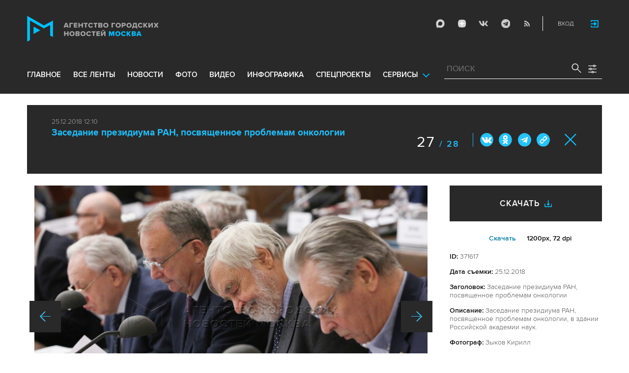

--- FILE ---
content_type: text/html; charset=utf-8
request_url: https://www.mskagency.ru/photobank/371617
body_size: 14244
content:
<!DOCTYPE html>
<html xmlns="http://www.w3.org/1999/xhtml" xml:lang="ru" lang="ru">
<head>
  <title>Агентство городских новостей «Москва» - Фотобанк</title>
  <link href="/favicon.ico" rel="icon" type="image/x-icon"/>
  <meta http-equiv="Content-Language" content="ru"/>

  <meta name="title" content="Агентство городских новостей «Москва» - Фотобанк">

    <link rel="canonical" href="https://www.mskagency.ru/photobank/371617"/>



  <meta charset="utf-8">
  <meta http-equiv="X-UA-Compatible" content="IE=edge">
  <meta name="author" content="">


  <meta name="viewport" content="width=device-width, initial-scale=1.0, user-scalable=0">
  <meta http-equiv="Content-Type" content="text/html; charset=utf-8" />
  <meta name="format-detection" content="telephone=no" />

    <link rel="preload" href="/fonts/ProximaNova-Regular.woff2" as="font" type="font/woff" crossorigin="anonymous">
    <link rel="preload" href="/fonts/ProximaNova-Semibold.woff2" as="font" type="font/woff" crossorigin="anonymous">
    <link rel="preload" href="/fonts/ProximaNova-Bold.woff2" as="font" type="font/woff" crossorigin="anonymous">
    
    <link as="style" href="/css/fonts.css?v=1768565355" rel="preload" />
    <link rel="stylesheet" href="/css/fonts.css?v=1768565355" />
    <link as="style" href="/css/style_19.css?v=1768565355" rel="preload" />
    <link rel="stylesheet" href="/css/style_19.css?v=1768565355" />

    <link rel="stylesheet" href="/css/adaptive_1280.css?v=1768565355" />


  <link rel="stylesheet" type="text/css" href="/js_19/slick/slick.css"/>
  <link rel="stylesheet" type="text/css" href="/js_19/jquery.modal/jquery.modal.css"/>

  <script src="/js_19/jquery-3.4.1.min.js?v=1768565355" type="text/javascript"></script>
  <script src="/js_19/jquery.maskedinput.min.js?v=1768565355"></script>
  <script src="/js_19/slick/slick.min.js?v=1768565355" type="text/javascript"></script>
  <script src="/js_19/infinite-scroll.pkgd.min.js?v=1768565355" type="text/javascript"></script>
  <script src="/js_19/jquery.modal/jquery.modal.js?v=1768565355" type="text/javascript"></script>
  <script src="/js_19/scripts.js?v=1768565355" type="text/javascript"></script>


  <link rel="stylesheet" href="/css/jcarousel-tango-skin.css" type="text/css" media="all" />

  <script src="/js/jquery.cookie.js?v=1768565355" type="text/javascript"></script>
  <script src="/js/jquery.ac.js?v=1768565355" type="text/javascript"></script>
  <script type="text/javascript" src="/js/jquery.form-v20140218.min.js?v=1768565355"></script>

  <!--<script src="/js/handlebars.runtime.js?v=1768565355" type="text/javascript"></script>-->
  <script src="/js/handlebars.js?v=1768565355" type="text/javascript"></script>


    <script src="/js/mustache.js?v=1768565355" type="text/javascript"></script>

  <!--<script type="text/javascript" src="/fancybox/jquery.fancybox-1.3.4.js"></script>
  <link rel="stylesheet" href="/fancybox/jquery.fancybox-1.3.4.css" type="text/css" media="screen" />//-->

  <link rel="stylesheet" href="/fancybox2/jquery.fancybox.css" type="text/css" media="screen" />
  <script type="text/javascript" src="/fancybox2/jquery.fancybox.pack.js?v=1768565355"></script>
  <link rel="stylesheet" href="/fancybox2/jquery.fancybox_popup.css" type="text/css" media="screen" />



  <script src="/js/main.js?v=1768565355" type="text/javascript"></script>


    <script src="/js/mediaDownloadIntroduceCl.js?v=1768565355"></script>
  <script type="text/javascript" src="/js/lib/period_picker/jquery.periodpicker.full.min.js?v=1768565355"></script>
  <link rel="stylesheet" href="/js/lib/period_picker//jquery.periodpicker.css" type="text/css" media="all" />

  <script type="text/javascript" src="/js/select2/js/select2.js?v=1768565355"></script>
  <script type="text/javascript" src="/js/select2/js/i18n/ru.js?v=1768565355"></script>
  <link rel="stylesheet" href="/js/select2/css/select2.css" type="text/css" media="all" />


  <script type="text/javascript" src="/js/jquery.query-object.js?v=1768565355"></script>


  <script src="/js/windows.js?v=1768565355"></script>


  <!--<script type="text/javascript" src="/js/auth/jquery.maskedinput-1.2.2.min.js"></script>-->
  <script type="text/javascript" src="/js/auth/jquery.s-bvalidator-yc.js?v=1768565355"></script>
  <script type="text/javascript" src="/js/auth/s-validate.options.js?v=1768565355"></script>
  <script type="text/javascript" src="/js/auth/modifier.js?v=1768565355"></script>






</head>

<body class="stretch">
  <header class="stretch">
  <div class="inside">
    <a class="mobile-menu-button">Меню</a>
    <a class="mobile-search-button">Поиск</a>
    <a class="mobile-social-button">Мы в соцсетях</a>
    <a href="/" class="logo" title="Агентство городских новостей «Москва»">Агентство городских новостей «Москва»</a>

    <div id="AuthBar" class="auth">
  <div id="login-popup-container"></div>
  <div id="infobar-container"></div>
</div>
<script>
    $.get( "/user/infobar_xhr", function(data) {
        $('#infobar-container').html(data)
    });
</script>


    <div class="social">
      <a href="https://max.ru/moscownewsagency" class="max" target="_blank">Max</a>
<a href="https://dzen.ru/mskagency" class="dzen" target="_blank">ДЗЭН</a>
<a href="https://vk.com/mskagency" class="vk" target="_blank">Vkontakte</a>
<a href="https://t.me/moscownewsagency" class="tg" target="_blank">Telegram</a>
<a href="/rss2" class="rss">RSS</a>

    </div>

    <div class="search-open">
      <a class="search-open__button"></a>
    </div>
    <div class="clear"></div>

    <div class="menu-container">
      <div class="menu">
  <ul class="topmenu">

    <li class="menu-1-item"><a href="/" rel='home'>Главное</a> </li>
    <li class="menu-1-item"><a href="/lenta" rel='all' data-ftype="all">все ленты</a> </li>
    <li class="menu-1-item"><a href="/lenta?type=text" rel='text' data-ftype="text">новости</a></li>
    <li class="menu-1-item"><a href="/lenta?type=photo" rel='photo' data-ftype="photo">фото</a></li>
    <li class="menu-1-item"><a href="/lenta?type=video" rel='video' data-ftype="video">видео</a></li>
    <li class="menu-1-item"><a href="/lenta?type=infographics" rel='infographics' data-ftype="infographics">инфографика</a></li>
    <li class="menu-1-item "><a href="/longreads" rel='longreads'>Спецпроекты</a></li>
    <li class="relative">
      <a href="#" class="service_link">Сервисы</a>
      <div class="service_menu_overlay"></div>
      <div class="service_menu">
        <ul>
          <li class="menu-1-item"><a href="/broadcasts/" rel='broadcast'>Трансляции</a></li>
          <li><a href="https://presscenter.mskagency.ru/" target="_blank">Пресс-центр</a></li>
          <li class="menu-1-item"><a href="/show-map" rel='map'>Карта событий</a></li>
          <li class="menu-1-item"><a href="/calendar" rel='calendar'>Календарь</a></li>
          <li class="menu-1-item"><a href="/about/" rel='about'>О нас </a></li>
          <li class="menu-1-item"><a href="/contacts/" rel='contacts'>Контакты</a></li>
        </ul>
      </div>
    </li>
  </ul>
</div>

    </div>

    <div class="search_wrapper">
      
<div class="search">
  <span>ПОИСК</span>
  <input type="text" name="criteria" class="text" value="" placeholder="ПОИСК" autocomplete="off">
  <input type="submit" name="" class="submit search-submit">

  <div class="settings">
    <a></a>
  </div>
  <a class="close"></a>
  <div class="strict-search-container">
    <div class="strict-search">
      <label>
        <input type="checkbox" name=""> Строгий поиск</label>
      </label>
    </div>
  </div>
</div>

<div class="clear"></div>
<div class="mini-suggest__overlay mini-suggest__overlay_visible_"></div>

<div class="advanced-search-popup adasdasd12423">
  <div class="advanced-search-popup__wrapper2">
    <div class="advanced-search-popup__wrapper">
      <div class="advanced-search-popup__form">

        <div class="form-item-line">
          <label>Дата</label>
          <div class="input-container">
            <input class='periodpicker' type="text" name="" id="from" value="">
            <input type="text" name="" id="to" value="">
          </div>
        </div>
        <!--
                            <div class="form-item-line">
                                <label>Ориентация</label>
                                <div class="input-container">
                                    <select id="orientationSelect" name="dummy">
                                        <option value="vertical">Вертикально</option>
                                        <option value="horizontal">Горизонтально</option>
                                    </select>
                                </div>
                            </div>
        -->
        <div class="form-item-line">
          <label>Фотографы</label>
          <div class="input-container">
            <select id="photographerSelect" multiple="multiple" name="photographer_id" style="width: 110px">
                <option value="277">Авилов Александр</option>
                <option value="395">Белицкий Дмитрий</option>
                <option value="153">Ведяшкин Сергей</option>
                <option value="309">Воронин Денис</option>
                <option value="347">Гришкин Денис</option>
                <option value="140">Зыков Кирилл</option>
                <option value="302">Иванко Игорь</option>
                <option value="287">Кардашов Антон</option>
                <option value="227">Киселев Сергей</option>
                <option value="389">Кузьмичёнок Василий</option>
                <option value="274">Кульгускин Роман</option>
                <option value="405">Лукина Мария</option>
                <option value="225">Любимов Андрей</option>
                <option value="141">Никеричев Андрей</option>
                <option value="357">Новиков Владимир</option>
                <option value="374">Новосильцев Артур</option>
                <option value="322">Сандурская Софья</option>
                <option value="370">Тихонова Пелагия</option>
                <option value="385">Чингаев Ярослав</option>
                <option value="286">Мобильный репортер</option>
                <option value="295">Москва 24</option>
            </select>
          </div>
        </div>

        <div class="form-item-line">
          <label>Теги</label>
          <div class="input-container search-form-input-container">
            <select id="tagsSelect" multiple="multiple" name="tag" style="width: 110px">
            </select>
          </div>
        </div>

        <div class="form-item-line">
          <label>Рубрики:</label>
          <div class="input-container">
            <select id="rubricsSelect" multiple="multiple" name="rubric" style="width: 110px">
                <option value="11">Происшествия</option>
                <option value="3">Политика</option>
                <option value="10">Культура</option>
                <option value="5">Экономика</option>
                <option value="12">Строительство</option>
                <option value="7">Общество</option>
                <option value="13">Транспорт</option>
                <option value="14">Технологии</option>
                <option value="9">Спорт</option>
            </select>
          </div>
        </div>

        <div class="form-item-line">
          <label>Сортировка</label>
          <div class="input-container">
            <select id="orderSelect" name="order" style="width: 110px">
              <option  selected="selected" value="">Хронология</option>
              <option  value="relevance">Релевантность</option>
            </select>
          </div>
        </div>

        <div class="form-item-line">
          <label>Тип</label>
          <div class="input-container">
            <select id="typesSelect" name="type" style="width: 110px">
              <option  selected="selected" value="">Все</option>
              <option  value="photo">Фото</option>
              <option  value="video">Видео</option>
              <option  value="text">Новости</option>
              <option  value="infographics">Инфографика</option>
              <option  value="photo_files">Фотографии</option>
            </select>
          </div>
        </div>


        <div class="form-item-line">
          <label style="line-height: 20px;">Строгий поиск</label>
          <div class="input-container">
            <div class="SelectCustom">
              <input type="checkbox" class="styled" id="strictSearch" name="strict" value="1" >
            </div>
          </div>
        </div>
        <div class="form-item-line form-item-line-single_line">
          <label>или номер файла</label>
          <div class="input-container">
            <input class='bank_id__field' type="text" name="bank_id" id="bank_id" value="">
          </div>
        </div>
        <style>
            .advanced-search-popup .form-item-line.form-item-line-single_line {
                display: block;
                flex-basis: 100%;
                margin-top: 10px;
                padding-top: 16px;
                border-top: 1px solid #0083ad;
            }

            .advanced-search-popup .form-item-line.form-item-line-single_line label {
                width: 290px;
            }

            .advanced-search-popup .form-item-line .input-container .bank_id__field {
                box-sizing: border-box;
                /*background: transparent;*/
                border: none;
                outline: 0;
                color: #06618e;
                font-size: 18px;
                font-weight: normal;
                padding: 0 13px;
                height: 37px;
                margin: 0;
                width: 100% !important;
            }
        </style>
      </div>
      <div class="advanced-search-popup__buttons">
        <input id="reset_filter" type="reset" name="" value="Сбросить" class="button-reset">
        <input type="button" value="Применить" class="search-submit"/>
      </div>
    </div>
    <p class="close-form">Закрыть</p>
  </div>
</div>

<script>
    $(document).on('click', '.search-submit', function(e) {
        let params = {};
        let query  = []
        var url = location.origin + '?'
        if (!$('[name=bank_id]').val()) {
            url = '/search/?';
            if ($('#rubricsSelect').val().length) {
                query.push('rubric=' + encodeURIComponent($('#rubricsSelect').val().join(',')))
            }
            if ($('[name=type]').val()) {
                query.push('type=' + encodeURIComponent($('[name=type]').val()))
            }
            if ($('[name=order]').val()) {
                query.push('order=' + encodeURIComponent($('[name=order]').val()))
            }
            if ($('[name=tag]').val().length) {
                query.push('tag=' + encodeURIComponent($('[name=tag]').val().join(',')))
            }
            if ($('[name=criteria]').val()) {
                query.push('criteria=' + encodeURIComponent($('[name=criteria]').val()))
            }
            if ($('#photographerSelect').val().length) {
                query.push('photographer_id=' + encodeURIComponent($('#photographerSelect').val().join(',')))
            }
            if ($('#strictSearch').prop('checked')) {
                query.push('strict=1')
            }
            if ($('#eridSearch').prop('checked')) {
                query.push('with_erid=1')
            }
            let period = $('.periodpicker').periodpicker('valueStringStrong')
            if (period) {
                let from_to = period.split('-')
                query.push('from=' + from_to[0])
                query.push('to=' + from_to[1])
            }
            submitSearchMain(url + query.join('&'))
        } else {
            query.push('bank_id=' + encodeURIComponent($('[name=bank_id]').val()));
            submitSearchMain('/photobank/list' + '?' + query.join('&'))
        }
    })
    $(document).ready(function(){
        $('#orientationSelect').select2({
            minimumResultsForSearch: Infinity,
        });
        $('#photographerSelect').select2({
        });
        $('#tagsSelect').select2({
            ajax: {
                // url: '/tags/list',
                url: '/cms/suggest?model=Tag',
                dataType:'json',
                data: function (params) {
                    var query = {
                        term: params.term,
                    }
                    return query;
                },
                processResults: function (data) {
                    console.log (data)
                    var results = [];
                    $.each(data, function (index, datum) {
                        console.log (datum)
                        results.push({
                            id: datum.id,
                            text: datum.value
                        });
                    });

                    return {
                        results: results
                    };
                },
            }
        });
        $('#rubricsSelect').select2();
        $('#orderSelect').select2({
            minimumResultsForSearch: Infinity,
        });
        $('#typesSelect').select2({
            minimumResultsForSearch: Infinity,
        });
        $('.periodpicker').periodpicker({
            lang: 'ru',
            formatDate: 'DD.MM.YYYY',
            end: '#to',
        });
    })
</script>
    </div>
  </div>
</header>



<script>

    $( document ).ready(function() {


        $( "input[name='criteria']" ).focus( function () {
            $( '.mini-suggest__overlay' ).addClass( 'mini-suggest__overlay_visible' );
            $( '.search_wrapper' ).addClass( 'search_wrapper_overlay' );
            $( '.strict-search-container' ).addClass('active');
            if ($('.advanced-search-popup').hasClass('active')) {
                $( '.strict-search-container' ).removeClass('active');
                $( '.mini-suggest__overlay' ).removeClass( 'mini-suggest__overlay_visible' );
            }
        } );

        $('.search_wrapper .settings a').click( function () {
            $( '.mini-suggest__overlay' ).removeClass( 'mini-suggest__overlay_visible' );
            $( '.search_wrapper' ).removeClass( 'search_wrapper_overlay' );
            if ($('.advanced-search-popup').hasClass('active')) {
                $('.advanced-search-popup').removeClass('active');
                $( '.strict-search-container' ).addClass('active');
            }  else {
                $('.advanced-search-popup').addClass('active');
                $( ".advanced-search-popup" ).focus();
            }
            if ($( '.strict-search-container' ).hasClass('active')) {
                $( '.strict-search-container' ).removeClass('active');
            }  else {
                $( '.strict-search-container' ).removeClass('active');
            }
        } );

        $('.advanced-search-popup .close-form').click(function() {
            $( '.advanced-search-popup' ).removeClass('active');
        });

        $( ".mini-suggest__overlay" ).click( function () {
            $( '.mini-suggest__overlay' ).removeClass( 'mini-suggest__overlay_visible' );
            $( '.search_wrapper' ).removeClass( 'search_wrapper_overlay' );
            // $( '.strict-search-container' ).hide();
            $( '.strict-search-container' ).removeClass('active');
        } );


        $('.strict-search input').click( function () {
            if ($('.strict-search input').is(":checked")) {
                $('#strictSearch').prop('checked', true);
            }
            else {
                $('#strictSearch').prop('checked', false);
            }
        } );
        $('#strictSearch').click( function () {
            if ($('#strictSearch').is(":checked")) {
                $('.strict-search input').prop('checked', true);
            } else {
                $('.strict-search input').prop('checked', false);
            }
        } );

        if ($('#strictSearch').is(":checked")) {
            $('.strict-search input').prop('checked', true);
        } else {
            $('.strict-search input').prop('checked', false);
        }
        $('.erid-search input').click( function () {
            if ($('.erid-search input').is(":checked")) {
                $('#eridSearch').prop('checked', true);
            }
            else {
                $('#eridSearch').prop('checked', false);
            }
        } );
        $('#eridSearch').click( function () {
            if ($('#eridSearch').is(":checked")) {
                $('.erid-search input').prop('checked', true);
            } else {
                $('.erid-search input').prop('checked', false);
            }
        } );

        if ($('#eridSearch').is(":checked")) {
            $('.erid-search input').prop('checked', true);
        } else {
            $('.erid-search input').prop('checked', false);
        }
    });

</script>

<style>
    .mini-suggest__overlay {
        position: absolute;
        z-index: 1;
        top: 0;
        left: 0;
        visibility: hidden;
        width: 100vw;
        height: 100vh;
        opacity: 0;
        background: #fff;
        transition: opacity .2s ease-out;
    }
    .mini-suggest__overlay_visible {
        visibility: visible;
        opacity: 1;
    }
    .mini-suggest__overlay {
        position: fixed;
        height: 100vh;
        width: 100vw !important;
        cursor: pointer;
        /*background-color: rgba(31,31,32,.22);*/
        background-color: rgba(31,31,32,.8);
    }
    .mini-suggest__overlay_visible {
        opacity: .5;
    }
    .mini-suggest__overlay {
        z-index: 1000 !important;
    }

    .search_wrapper_overlay {
        background-color: rgba(70,70,70,.8);
    }
    .search_wrapper_overlay * {
        z-index: 1002;
    }
</style>




<style>
    .content .list li .time .s-date {display: none;}
    header.no-transition {transition: none !important;}
    header.no-transition .inside{transition: none !important;}
    header.no-transition .inside .logo {transition: none !important;}
    header.no-transition .inside .mobile-menu-button {transition: none !important;}
    header.no-transition .inside .menu {transition: none !important;}
    header.no-transition .inside .topmenu {transition: none !important;}
    header.no-transition .inside .topmenu li {transition: none !important;}
    header.no-transition .inside .search_wrapper {transition: none !important;}
</style>

<script>
    $( document ).ready(function() {
        $('header').addClass('no-transition');
        let params = $('.search-words .search-params').width();
        let padding_watch = function () {
            let searhchH1 = $('.search-words h1').width();
            let searhClose = $('.search-params-close').width();
            let searhHead = $('.search-words .head').width();
            if((searhHead -searhchH1 -searhClose - params) <= 40 ) {
                $( ".search-words .head" ).css( "display", 'block' );
                $( ".search-words .head" ).css( "paddingRight", 0 );
            } else {
                $( ".search-words .head" ).css( "display", 'flex' );
                //$( ".search-words .head" ).css( "paddingRight", '130px');

            }
            let searchPageHeadingHeight = $('.search-box.search-words').height();
            $('html > body.search-results-page').css({ paddingTop :  210 + 15 + searchPageHeadingHeight + 'px' });
        };
        $(window).on('load resize scroll', padding_watch);
        padding_watch();
        var lastScrollTop = 0;
        $(window).on('load resize scroll', function () {
            var posit = $(this).scrollTop();
            if(posit > lastScrollTop) {
                if (posit > 600) {
                    $('.logo').addClass('right');
                    $('.mobile-menu-button').addClass('active');
                    $('header').removeClass('with-menu');
                    $('.search-box').removeClass('with-menu');
                }
            } else {
                if (posit > 600) {
                    $('header').addClass('with-menu');
                    $('.search-box').addClass('with-menu');
                } else {
                    $('header').removeClass('with-menu');
                    $('.search-box').removeClass('with-menu');
                }
            }
            header123()
            function header123() {
                if ( $(document).scrollTop() <=600) {
                    $('.logo').removeClass('right');
                    $('header .mobile-menu-button').removeClass('active');
                }
                if ($(document).scrollTop() > 200) {
                    $('body').addClass('little');
                    $('header').addClass('little-menu');
                    $('header').removeClass('without-menu');
                    $('.search-box').addClass('little-menu');
                    $('.search-box').removeClass('without-menu');
                } else {
                    $('body').removeClass('littl-e');
                    $('header').removeClass('little-menu');
                    $('header').removeClass('without-menu');
                    $('.search-box').removeClass('little-menu');
                    $('.search-box').removeClass('without-menu');
                }
                if ($(document).scrollTop() > 600) {
                    $('header').addClass('without-menu');
                    $('.search-box').addClass('without-menu');
                }
            }
            lastScrollTop = posit;
            $('header').removeClass('no-transition');
        });
        $( ".mobile-menu-button" ).click(function() {
            $('header').toggleClass('with-menu');
            $('.search-box').toggleClass('with-menu');
        });
    });

</script>
<script type="text/javascript">
    // $(window).bind("load", function() {
    //     $( "body.stretch" ).css( "display", 'flex' );
    // });
</script>

<a name="c"></a>
<main class="stretch">
  <div class="content">
    <div class="photo-popup">
  <div class="material-popup__header">
    <p class="datetime">
        25.12.2018 12:10
    </p>
    <h2 class="title">
        <a href="/materials/2849385" style="color: #1fbffb;font-size: 19px;font-weight: bold;text-decoration:none;">Заседание президиума РАН, посвященное проблемам онкологии</a>
    </h2>
    <div class="mp__share">
      <div class="share2 js-share-button"></div>
      <div class="social social-inline-inner js-social"><a class="vk">Вконтакте</a><a class="ok">ОК</a><a class="tg">Telegram</a><a class="link" title="Скопировать ссылку https://www.mskagency.ru/photobank/371617" onclick="navigator.clipboard.writeText('https://www.mskagency.ru/photobank/371617');alert('Ссылка скопирована в буфер обмена.');return false;
      ">#</a></div>
    </div>
      <p class="number"><span>27</span>
        / 28</p>
    <!--<p class="share">Поделиться</p>-->
    <p class="close"><a href="/materials/2849385">Закрыть</a></p>
  </div>

  <div class="photo-popup__colswrapper">
    <div class="photo-popup__leftcolumn">
      <div class="slider">
<!--        <div class="photowrapper"><a href="https://www.mskagency.ru/b/c/402354.jpg" class="fancy-gallery" rel="gal" title="Заседание президиума РАН, посвященное проблемам онкологии, в здании Российской академии наук." el_id="402354" data-index="402349" data-href="https://www.mskagency.ru/b/c/a/402354.jpg" data-dtype="1" data-dplace="217" data-dmaterial="2849385" data-fid="371617" data-dfile="402354" data-photographer="Кирилл Зыков"><img src="https://www.mskagency.ru/b/c/402354.1200x1200p.jpg" /></a></div>-->
              <div class="photowrapper"><a href="https://www.mskagency.ru/b/c/402328.jpg" class="fancy-gallery" rel="gal" title="Заседание президиума РАН, посвященное проблемам онкологии, в здании Российской академии наук." el_id="402328" data-index="402349" data-href="https://www.mskagency.ru/b/c/a/402328.jpg" data-dtype="1" data-dplace="217" data-dmaterial="2849385" data-fid="371591" data-dfile="402328" data-photographer="Кирилл Зыков"><img src="https://www.mskagency.ru/b/c/402328.1200x1200p.jpg" /></a></div>
              <div class="photowrapper"><a href="https://www.mskagency.ru/b/c/402329.jpg" class="fancy-gallery" rel="gal" title="Заседание президиума РАН, посвященное проблемам онкологии, в здании Российской академии наук." el_id="402329" data-index="402349" data-href="https://www.mskagency.ru/b/c/a/402329.jpg" data-dtype="1" data-dplace="217" data-dmaterial="2849385" data-fid="371592" data-dfile="402329" data-photographer="Кирилл Зыков"><img src="https://www.mskagency.ru/b/c/402329.1200x1200p.jpg" /></a></div>
              <div class="photowrapper"><a href="https://www.mskagency.ru/b/c/402330.jpg" class="fancy-gallery" rel="gal" title="Заседание президиума РАН, посвященное проблемам онкологии, в здании Российской академии наук." el_id="402330" data-index="402349" data-href="https://www.mskagency.ru/b/c/a/402330.jpg" data-dtype="1" data-dplace="217" data-dmaterial="2849385" data-fid="371593" data-dfile="402330" data-photographer="Кирилл Зыков"><img src="https://www.mskagency.ru/b/c/402330.1200x1200p.jpg" /></a></div>
              <div class="photowrapper"><a href="https://www.mskagency.ru/b/c/402331.jpg" class="fancy-gallery" rel="gal" title="Заседание президиума РАН, посвященное проблемам онкологии, в здании Российской академии наук." el_id="402331" data-index="402349" data-href="https://www.mskagency.ru/b/c/a/402331.jpg" data-dtype="1" data-dplace="217" data-dmaterial="2849385" data-fid="371594" data-dfile="402331" data-photographer="Кирилл Зыков"><img src="https://www.mskagency.ru/b/c/402331.1200x1200p.jpg" /></a></div>
              <div class="photowrapper"><a href="https://www.mskagency.ru/b/c/402332.jpg" class="fancy-gallery" rel="gal" title="Заседание президиума РАН, посвященное проблемам онкологии, в здании Российской академии наук." el_id="402332" data-index="402349" data-href="https://www.mskagency.ru/b/c/a/402332.jpg" data-dtype="1" data-dplace="217" data-dmaterial="2849385" data-fid="371595" data-dfile="402332" data-photographer="Кирилл Зыков"><img src="https://www.mskagency.ru/b/c/402332.1200x1200p.jpg" /></a></div>
              <div class="photowrapper"><a href="https://www.mskagency.ru/b/c/402333.jpg" class="fancy-gallery" rel="gal" title="Заседание президиума РАН, посвященное проблемам онкологии, в здании Российской академии наук." el_id="402333" data-index="402349" data-href="https://www.mskagency.ru/b/c/a/402333.jpg" data-dtype="1" data-dplace="217" data-dmaterial="2849385" data-fid="371596" data-dfile="402333" data-photographer="Кирилл Зыков"><img src="https://www.mskagency.ru/b/c/402333.1200x1200p.jpg" /></a></div>
              <div class="photowrapper"><a href="https://www.mskagency.ru/b/c/402334.jpg" class="fancy-gallery" rel="gal" title="Заседание президиума РАН, посвященное проблемам онкологии, в здании Российской академии наук." el_id="402334" data-index="402349" data-href="https://www.mskagency.ru/b/c/a/402334.jpg" data-dtype="1" data-dplace="217" data-dmaterial="2849385" data-fid="371597" data-dfile="402334" data-photographer="Кирилл Зыков"><img src="https://www.mskagency.ru/b/c/402334.1200x1200p.jpg" /></a></div>
              <div class="photowrapper"><a href="https://www.mskagency.ru/b/c/402335.jpg" class="fancy-gallery" rel="gal" title="Заседание президиума РАН, посвященное проблемам онкологии, в здании Российской академии наук." el_id="402335" data-index="402349" data-href="https://www.mskagency.ru/b/c/a/402335.jpg" data-dtype="1" data-dplace="217" data-dmaterial="2849385" data-fid="371598" data-dfile="402335" data-photographer="Кирилл Зыков"><img src="https://www.mskagency.ru/b/c/402335.1200x1200p.jpg" /></a></div>
              <div class="photowrapper"><a href="https://www.mskagency.ru/b/c/402336.jpg" class="fancy-gallery" rel="gal" title="Заседание президиума РАН, посвященное проблемам онкологии, в здании Российской академии наук." el_id="402336" data-index="402349" data-href="https://www.mskagency.ru/b/c/a/402336.jpg" data-dtype="1" data-dplace="217" data-dmaterial="2849385" data-fid="371599" data-dfile="402336" data-photographer="Кирилл Зыков"><img src="https://www.mskagency.ru/b/c/402336.1200x1200p.jpg" /></a></div>
              <div class="photowrapper"><a href="https://www.mskagency.ru/b/c/402337.jpg" class="fancy-gallery" rel="gal" title="Заседание президиума РАН, посвященное проблемам онкологии, в здании Российской академии наук." el_id="402337" data-index="402349" data-href="https://www.mskagency.ru/b/c/a/402337.jpg" data-dtype="1" data-dplace="217" data-dmaterial="2849385" data-fid="371600" data-dfile="402337" data-photographer="Кирилл Зыков"><img src="https://www.mskagency.ru/b/c/402337.1200x1200p.jpg" /></a></div>
              <div class="photowrapper"><a href="https://www.mskagency.ru/b/c/402338.jpg" class="fancy-gallery" rel="gal" title="Заседание президиума РАН, посвященное проблемам онкологии, в здании Российской академии наук." el_id="402338" data-index="402349" data-href="https://www.mskagency.ru/b/c/a/402338.jpg" data-dtype="1" data-dplace="217" data-dmaterial="2849385" data-fid="371601" data-dfile="402338" data-photographer="Кирилл Зыков"><img src="https://www.mskagency.ru/b/c/402338.1200x1200p.jpg" /></a></div>
              <div class="photowrapper"><a href="https://www.mskagency.ru/b/c/402339.jpg" class="fancy-gallery" rel="gal" title="Заседание президиума РАН, посвященное проблемам онкологии, в здании Российской академии наук." el_id="402339" data-index="402349" data-href="https://www.mskagency.ru/b/c/a/402339.jpg" data-dtype="1" data-dplace="217" data-dmaterial="2849385" data-fid="371602" data-dfile="402339" data-photographer="Кирилл Зыков"><img src="https://www.mskagency.ru/b/c/402339.1200x1200p.jpg" /></a></div>
              <div class="photowrapper"><a href="https://www.mskagency.ru/b/c/402340.jpg" class="fancy-gallery" rel="gal" title="Заседание президиума РАН, посвященное проблемам онкологии, в здании Российской академии наук." el_id="402340" data-index="402349" data-href="https://www.mskagency.ru/b/c/a/402340.jpg" data-dtype="1" data-dplace="217" data-dmaterial="2849385" data-fid="371603" data-dfile="402340" data-photographer="Кирилл Зыков"><img src="https://www.mskagency.ru/b/c/402340.1200x1200p.jpg" /></a></div>
              <div class="photowrapper"><a href="https://www.mskagency.ru/b/c/402341.jpg" class="fancy-gallery" rel="gal" title="Заседание президиума РАН, посвященное проблемам онкологии, в здании Российской академии наук." el_id="402341" data-index="402349" data-href="https://www.mskagency.ru/b/c/a/402341.jpg" data-dtype="1" data-dplace="217" data-dmaterial="2849385" data-fid="371604" data-dfile="402341" data-photographer="Кирилл Зыков"><img src="https://www.mskagency.ru/b/c/402341.1200x1200p.jpg" /></a></div>
              <div class="photowrapper"><a href="https://www.mskagency.ru/b/c/402342.jpg" class="fancy-gallery" rel="gal" title="Заседание президиума РАН, посвященное проблемам онкологии, в здании Российской академии наук." el_id="402342" data-index="402349" data-href="https://www.mskagency.ru/b/c/a/402342.jpg" data-dtype="1" data-dplace="217" data-dmaterial="2849385" data-fid="371605" data-dfile="402342" data-photographer="Кирилл Зыков"><img src="https://www.mskagency.ru/b/c/402342.1200x1200p.jpg" /></a></div>
              <div class="photowrapper"><a href="https://www.mskagency.ru/b/c/402343.jpg" class="fancy-gallery" rel="gal" title="Заседание президиума РАН, посвященное проблемам онкологии, в здании Российской академии наук." el_id="402343" data-index="402349" data-href="https://www.mskagency.ru/b/c/a/402343.jpg" data-dtype="1" data-dplace="217" data-dmaterial="2849385" data-fid="371606" data-dfile="402343" data-photographer="Кирилл Зыков"><img src="https://www.mskagency.ru/b/c/402343.1200x1200p.jpg" /></a></div>
              <div class="photowrapper"><a href="https://www.mskagency.ru/b/c/402344.jpg" class="fancy-gallery" rel="gal" title="Заседание президиума РАН, посвященное проблемам онкологии, в здании Российской академии наук." el_id="402344" data-index="402349" data-href="https://www.mskagency.ru/b/c/a/402344.jpg" data-dtype="1" data-dplace="217" data-dmaterial="2849385" data-fid="371607" data-dfile="402344" data-photographer="Кирилл Зыков"><img src="https://www.mskagency.ru/b/c/402344.1200x1200p.jpg" /></a></div>
              <div class="photowrapper"><a href="https://www.mskagency.ru/b/c/402345.jpg" class="fancy-gallery" rel="gal" title="Заседание президиума РАН, посвященное проблемам онкологии, в здании Российской академии наук." el_id="402345" data-index="402349" data-href="https://www.mskagency.ru/b/c/a/402345.jpg" data-dtype="1" data-dplace="217" data-dmaterial="2849385" data-fid="371608" data-dfile="402345" data-photographer="Кирилл Зыков"><img src="https://www.mskagency.ru/b/c/402345.1200x1200p.jpg" /></a></div>
              <div class="photowrapper"><a href="https://www.mskagency.ru/b/c/402346.jpg" class="fancy-gallery" rel="gal" title="Заседание президиума РАН, посвященное проблемам онкологии, в здании Российской академии наук." el_id="402346" data-index="402349" data-href="https://www.mskagency.ru/b/c/a/402346.jpg" data-dtype="1" data-dplace="217" data-dmaterial="2849385" data-fid="371609" data-dfile="402346" data-photographer="Кирилл Зыков"><img src="https://www.mskagency.ru/b/c/402346.1200x1200p.jpg" /></a></div>
              <div class="photowrapper"><a href="https://www.mskagency.ru/b/c/402347.jpg" class="fancy-gallery" rel="gal" title="Заседание президиума РАН, посвященное проблемам онкологии, в здании Российской академии наук." el_id="402347" data-index="402349" data-href="https://www.mskagency.ru/b/c/a/402347.jpg" data-dtype="1" data-dplace="217" data-dmaterial="2849385" data-fid="371610" data-dfile="402347" data-photographer="Кирилл Зыков"><img src="https://www.mskagency.ru/b/c/402347.1200x1200p.jpg" /></a></div>
              <div class="photowrapper"><a href="https://www.mskagency.ru/b/c/402348.jpg" class="fancy-gallery" rel="gal" title="Заседание президиума РАН, посвященное проблемам онкологии, в здании Российской академии наук." el_id="402348" data-index="402349" data-href="https://www.mskagency.ru/b/c/a/402348.jpg" data-dtype="1" data-dplace="217" data-dmaterial="2849385" data-fid="371611" data-dfile="402348" data-photographer="Кирилл Зыков"><img src="https://www.mskagency.ru/b/c/402348.1200x1200p.jpg" /></a></div>
              <div class="photowrapper"><a href="https://www.mskagency.ru/b/c/402349.jpg" class="fancy-gallery" rel="gal" title="Заседание президиума РАН, посвященное проблемам онкологии, в здании Российской академии наук." el_id="402349" data-index="402349" data-href="https://www.mskagency.ru/b/c/a/402349.jpg" data-dtype="1" data-dplace="217" data-dmaterial="2849385" data-fid="371612" data-dfile="402349" data-photographer="Кирилл Зыков"><img src="https://www.mskagency.ru/b/c/402349.1200x1200p.jpg" /></a></div>
              <div class="photowrapper"><a href="https://www.mskagency.ru/b/c/402350.jpg" class="fancy-gallery" rel="gal" title="Заседание президиума РАН, посвященное проблемам онкологии, в здании Российской академии наук." el_id="402350" data-index="402349" data-href="https://www.mskagency.ru/b/c/a/402350.jpg" data-dtype="1" data-dplace="217" data-dmaterial="2849385" data-fid="371613" data-dfile="402350" data-photographer="Кирилл Зыков"><img src="https://www.mskagency.ru/b/c/402350.1200x1200p.jpg" /></a></div>
              <div class="photowrapper"><a href="https://www.mskagency.ru/b/c/402351.jpg" class="fancy-gallery" rel="gal" title="Заседание президиума РАН, посвященное проблемам онкологии, в здании Российской академии наук." el_id="402351" data-index="402349" data-href="https://www.mskagency.ru/b/c/a/402351.jpg" data-dtype="1" data-dplace="217" data-dmaterial="2849385" data-fid="371614" data-dfile="402351" data-photographer="Кирилл Зыков"><img src="https://www.mskagency.ru/b/c/402351.1200x1200p.jpg" /></a></div>
              <div class="photowrapper"><a href="https://www.mskagency.ru/b/c/402352.jpg" class="fancy-gallery" rel="gal" title="Заседание президиума РАН, посвященное проблемам онкологии, в здании Российской академии наук." el_id="402352" data-index="402349" data-href="https://www.mskagency.ru/b/c/a/402352.jpg" data-dtype="1" data-dplace="217" data-dmaterial="2849385" data-fid="371615" data-dfile="402352" data-photographer="Кирилл Зыков"><img src="https://www.mskagency.ru/b/c/402352.1200x1200p.jpg" /></a></div>
              <div class="photowrapper"><a href="https://www.mskagency.ru/b/c/402353.jpg" class="fancy-gallery" rel="gal" title="Заседание президиума РАН, посвященное проблемам онкологии, в здании Российской академии наук." el_id="402353" data-index="402349" data-href="https://www.mskagency.ru/b/c/a/402353.jpg" data-dtype="1" data-dplace="217" data-dmaterial="2849385" data-fid="371616" data-dfile="402353" data-photographer="Кирилл Зыков"><img src="https://www.mskagency.ru/b/c/402353.1200x1200p.jpg" /></a></div>
              <div class="photowrapper"><a href="https://www.mskagency.ru/b/c/402354.jpg" class="fancy-gallery" rel="gal" title="Заседание президиума РАН, посвященное проблемам онкологии, в здании Российской академии наук." el_id="402354" data-index="402349" data-href="https://www.mskagency.ru/b/c/a/402354.jpg" data-dtype="1" data-dplace="217" data-dmaterial="2849385" data-fid="371617" data-dfile="402354" data-photographer="Кирилл Зыков"><img src="https://www.mskagency.ru/b/c/402354.1200x1200p.jpg" /></a></div>
              <div class="photowrapper"><a href="https://www.mskagency.ru/b/c/402355.jpg" class="fancy-gallery" rel="gal" title="Заседание президиума РАН, посвященное проблемам онкологии, в здании Российской академии наук." el_id="402355" data-index="402349" data-href="https://www.mskagency.ru/b/c/a/402355.jpg" data-dtype="1" data-dplace="217" data-dmaterial="2849385" data-fid="371618" data-dfile="402355" data-photographer="Кирилл Зыков"><img src="https://www.mskagency.ru/b/c/402355.1200x1200p.jpg" /></a></div>
      </div>



      <h3 class="photoauthor">ID: <span>371617</span></h3>
        <p class="photoauthor">Фотограф: <span>Кирилл Зыков</span></p>
    </div>
    <div class="photo-popup__rightcolumn">
      <div class="photodownload_wrp">
          
  <div class="photodownload">
    <div class="all"><span class="lnk">Скачать</span></div>
      <p class="one">
        <a data-js="mediaDownloadIntroduce" data-secure-lnk="true" class="GetImageButton" href="https://www.mskagency.ru/b/c/a/402354.jpg" data-dtype="1" data-dplace="210" data-dmaterial="2849385" data-dfile="402354">Cкачать</a>
        1200px, 72 dpi
      </p>
  </div>


      </div>

      <script>
          $(document).ready(function () {
              $(document).on('click', '.photodownload .all', function(){
                  $('.photodownload__popup').toggleClass('active')
              });
              $(document).on('click', '.photodownload__popup a', function(){
                  $('.photodownload__popup').removeClass('active');
              });
              $(document).mouseup(function (e) {
                  let container = $(".photodownload");
                  if (!container.is(e.target) && container.has(e.target).length === 0) {
                      $('.photodownload__popup').removeClass('active');
                  }
              });
          });
      </script>

      <ul class="photodata">
        <li><span>ID:</span> 371617</li>
        <li><span>Дата съемки:</span> 25.12.2018</li>
        <li><span>Заголовок:</span> Заседание президиума РАН, посвященное проблемам онкологии</li>
        <li><span>Описание:</span> Заседание президиума РАН, посвященное проблемам онкологии, в здании Российской академии наук.</li>
        <li><span>Фотограф:</span> Зыков Кирилл</li>
        <li><span>Кредит:</span> /Агентство «Москва»</li>
        <li><span>Страна:</span> Россия</li>
        <li><span>Город:</span> Москва</li>
        <li><span>Источник:</span> Агентство «Москва»</li>
      </ul>
    </div>
  </div>
  <div class="photo-popup__colswrapper_bottom">
    <div class="photo-popup__leftcolumn">
      <div class="photomaindata">
        <h2 class="title">Заседание президиума РАН, посвященное проблемам онкологии, в здании Российской академии наук.</h2>
        <div class="article-groups article-groups_margin0">

            
  <ul class="article-groups__tag">
    
      
      <li><a href="/lenta/?tag=340">заседания</a></li>
    
      
      <li><a href="/lenta/?tag=629">РАН</a></li>
    
  </ul>


            
  <ul class="article-groups__rubric">
    
      
      <li><a href="/lenta/?rubric=7">Общество</a></li>
    
  </ul>



          <!-- темы -->

          <!-- фотографы -->
            <ul class="article-groups__photographer">
              <li>Кирилл Зыков</li>
            </ul>

          <!-- источники -->
          <!-- ВРЕМЕННО УБИРАЕМ - СОГЛАСОВАНИЕ
-->

          <!-- событие -->

          <!-- точка на карте -->
        </div>

        <!--
          
  <ul class="article-groups__rubric">
    
      
      <li><a href="/?rubric=7">Общество</a></li>
    
  </ul>


          
  <ul class="article-groups__tag">
    
      
      <li><a href="/?tag=340">заседания</a></li>
    
      
      <li><a href="/?tag=629">РАН</a></li>
    
  </ul>


        -->
      </div>
    </div>
    <div class="photo-popup__rightcolumn">
    </div>
  </div>

    <div class="photo-popup__photolist">
      <div class="slider">
        <div class="slider-item active">
          <div class="photowrapper"><img src="https://www.mskagency.ru/b/c/402354.483x483p.jpg" style="width: 100%" alt=""></div>
          <p class="phototext">Заседание президиума РАН, посвященное проблемам онкологии, в здании Российской ак...</p>
          <a href="/photobank/371617#c" class="photolink">Подробнее</a>
        </div>
            <div class="slider-item">
              <div class="photowrapper"><img src="https://www.mskagency.ru/b/c/402328.483x483p.jpg" loading="lazy" style="width: 100%" alt=""></div>
              <p class="phototext">Заседание президиума РАН, посвященное проблемам онкологии, в здании Российской ак...</p>
              <a href="/photobank/371591#c" class="photolink">Подробнее</a>
            </div>

            <div class="slider-item">
              <div class="photowrapper"><img src="https://www.mskagency.ru/b/c/402329.483x483p.jpg" loading="lazy" style="width: 100%" alt=""></div>
              <p class="phototext">Заседание президиума РАН, посвященное проблемам онкологии, в здании Российской ак...</p>
              <a href="/photobank/371592#c" class="photolink">Подробнее</a>
            </div>

            <div class="slider-item">
              <div class="photowrapper"><img src="https://www.mskagency.ru/b/c/402330.483x483p.jpg" loading="lazy" style="width: 100%" alt=""></div>
              <p class="phototext">Заседание президиума РАН, посвященное проблемам онкологии, в здании Российской ак...</p>
              <a href="/photobank/371593#c" class="photolink">Подробнее</a>
            </div>

            <div class="slider-item">
              <div class="photowrapper"><img src="https://www.mskagency.ru/b/c/402331.483x483p.jpg" loading="lazy" style="width: 100%" alt=""></div>
              <p class="phototext">Заседание президиума РАН, посвященное проблемам онкологии, в здании Российской ак...</p>
              <a href="/photobank/371594#c" class="photolink">Подробнее</a>
            </div>

            <div class="slider-item">
              <div class="photowrapper"><img src="https://www.mskagency.ru/b/c/402332.483x483p.jpg" loading="lazy" style="width: 100%" alt=""></div>
              <p class="phototext">Заседание президиума РАН, посвященное проблемам онкологии, в здании Российской ак...</p>
              <a href="/photobank/371595#c" class="photolink">Подробнее</a>
            </div>

            <div class="slider-item">
              <div class="photowrapper"><img src="https://www.mskagency.ru/b/c/402333.483x483p.jpg" loading="lazy" style="width: 100%" alt=""></div>
              <p class="phototext">Заседание президиума РАН, посвященное проблемам онкологии, в здании Российской ак...</p>
              <a href="/photobank/371596#c" class="photolink">Подробнее</a>
            </div>

            <div class="slider-item">
              <div class="photowrapper"><img src="https://www.mskagency.ru/b/c/402334.483x483p.jpg" loading="lazy" style="width: 100%" alt=""></div>
              <p class="phototext">Заседание президиума РАН, посвященное проблемам онкологии, в здании Российской ак...</p>
              <a href="/photobank/371597#c" class="photolink">Подробнее</a>
            </div>

            <div class="slider-item">
              <div class="photowrapper"><img src="https://www.mskagency.ru/b/c/402335.483x483p.jpg" loading="lazy" style="width: 100%" alt=""></div>
              <p class="phototext">Заседание президиума РАН, посвященное проблемам онкологии, в здании Российской ак...</p>
              <a href="/photobank/371598#c" class="photolink">Подробнее</a>
            </div>

            <div class="slider-item">
              <div class="photowrapper"><img src="https://www.mskagency.ru/b/c/402336.483x483p.jpg" loading="lazy" style="width: 100%" alt=""></div>
              <p class="phototext">Заседание президиума РАН, посвященное проблемам онкологии, в здании Российской ак...</p>
              <a href="/photobank/371599#c" class="photolink">Подробнее</a>
            </div>

            <div class="slider-item">
              <div class="photowrapper"><img src="https://www.mskagency.ru/b/c/402337.483x483p.jpg" loading="lazy" style="width: 100%" alt=""></div>
              <p class="phototext">Заседание президиума РАН, посвященное проблемам онкологии, в здании Российской ак...</p>
              <a href="/photobank/371600#c" class="photolink">Подробнее</a>
            </div>

            <div class="slider-item">
              <div class="photowrapper"><img src="https://www.mskagency.ru/b/c/402338.483x483p.jpg" loading="lazy" style="width: 100%" alt=""></div>
              <p class="phototext">Заседание президиума РАН, посвященное проблемам онкологии, в здании Российской ак...</p>
              <a href="/photobank/371601#c" class="photolink">Подробнее</a>
            </div>

            <div class="slider-item">
              <div class="photowrapper"><img src="https://www.mskagency.ru/b/c/402339.483x483p.jpg" loading="lazy" style="width: 100%" alt=""></div>
              <p class="phototext">Заседание президиума РАН, посвященное проблемам онкологии, в здании Российской ак...</p>
              <a href="/photobank/371602#c" class="photolink">Подробнее</a>
            </div>

            <div class="slider-item">
              <div class="photowrapper"><img src="https://www.mskagency.ru/b/c/402340.483x483p.jpg" loading="lazy" style="width: 100%" alt=""></div>
              <p class="phototext">Заседание президиума РАН, посвященное проблемам онкологии, в здании Российской ак...</p>
              <a href="/photobank/371603#c" class="photolink">Подробнее</a>
            </div>

            <div class="slider-item">
              <div class="photowrapper"><img src="https://www.mskagency.ru/b/c/402341.483x483p.jpg" loading="lazy" style="width: 100%" alt=""></div>
              <p class="phototext">Заседание президиума РАН, посвященное проблемам онкологии, в здании Российской ак...</p>
              <a href="/photobank/371604#c" class="photolink">Подробнее</a>
            </div>

            <div class="slider-item">
              <div class="photowrapper"><img src="https://www.mskagency.ru/b/c/402342.483x483p.jpg" loading="lazy" style="width: 100%" alt=""></div>
              <p class="phototext">Заседание президиума РАН, посвященное проблемам онкологии, в здании Российской ак...</p>
              <a href="/photobank/371605#c" class="photolink">Подробнее</a>
            </div>

            <div class="slider-item">
              <div class="photowrapper"><img src="https://www.mskagency.ru/b/c/402343.483x483p.jpg" loading="lazy" style="width: 100%" alt=""></div>
              <p class="phototext">Заседание президиума РАН, посвященное проблемам онкологии, в здании Российской ак...</p>
              <a href="/photobank/371606#c" class="photolink">Подробнее</a>
            </div>

            <div class="slider-item">
              <div class="photowrapper"><img src="https://www.mskagency.ru/b/c/402344.483x483p.jpg" loading="lazy" style="width: 100%" alt=""></div>
              <p class="phototext">Заседание президиума РАН, посвященное проблемам онкологии, в здании Российской ак...</p>
              <a href="/photobank/371607#c" class="photolink">Подробнее</a>
            </div>

            <div class="slider-item">
              <div class="photowrapper"><img src="https://www.mskagency.ru/b/c/402345.483x483p.jpg" loading="lazy" style="width: 100%" alt=""></div>
              <p class="phototext">Заседание президиума РАН, посвященное проблемам онкологии, в здании Российской ак...</p>
              <a href="/photobank/371608#c" class="photolink">Подробнее</a>
            </div>

            <div class="slider-item">
              <div class="photowrapper"><img src="https://www.mskagency.ru/b/c/402346.483x483p.jpg" loading="lazy" style="width: 100%" alt=""></div>
              <p class="phototext">Заседание президиума РАН, посвященное проблемам онкологии, в здании Российской ак...</p>
              <a href="/photobank/371609#c" class="photolink">Подробнее</a>
            </div>

            <div class="slider-item">
              <div class="photowrapper"><img src="https://www.mskagency.ru/b/c/402347.483x483p.jpg" loading="lazy" style="width: 100%" alt=""></div>
              <p class="phototext">Заседание президиума РАН, посвященное проблемам онкологии, в здании Российской ак...</p>
              <a href="/photobank/371610#c" class="photolink">Подробнее</a>
            </div>

            <div class="slider-item">
              <div class="photowrapper"><img src="https://www.mskagency.ru/b/c/402348.483x483p.jpg" loading="lazy" style="width: 100%" alt=""></div>
              <p class="phototext">Заседание президиума РАН, посвященное проблемам онкологии, в здании Российской ак...</p>
              <a href="/photobank/371611#c" class="photolink">Подробнее</a>
            </div>

            <div class="slider-item">
              <div class="photowrapper"><img src="https://www.mskagency.ru/b/c/402349.483x483p.jpg" loading="lazy" style="width: 100%" alt=""></div>
              <p class="phototext">Заседание президиума РАН, посвященное проблемам онкологии, в здании Российской ак...</p>
              <a href="/photobank/371612#c" class="photolink">Подробнее</a>
            </div>

            <div class="slider-item">
              <div class="photowrapper"><img src="https://www.mskagency.ru/b/c/402350.483x483p.jpg" loading="lazy" style="width: 100%" alt=""></div>
              <p class="phototext">Заседание президиума РАН, посвященное проблемам онкологии, в здании Российской ак...</p>
              <a href="/photobank/371613#c" class="photolink">Подробнее</a>
            </div>

            <div class="slider-item">
              <div class="photowrapper"><img src="https://www.mskagency.ru/b/c/402351.483x483p.jpg" loading="lazy" style="width: 100%" alt=""></div>
              <p class="phototext">Заседание президиума РАН, посвященное проблемам онкологии, в здании Российской ак...</p>
              <a href="/photobank/371614#c" class="photolink">Подробнее</a>
            </div>

            <div class="slider-item">
              <div class="photowrapper"><img src="https://www.mskagency.ru/b/c/402352.483x483p.jpg" loading="lazy" style="width: 100%" alt=""></div>
              <p class="phototext">Заседание президиума РАН, посвященное проблемам онкологии, в здании Российской ак...</p>
              <a href="/photobank/371615#c" class="photolink">Подробнее</a>
            </div>

            <div class="slider-item">
              <div class="photowrapper"><img src="https://www.mskagency.ru/b/c/402353.483x483p.jpg" loading="lazy" style="width: 100%" alt=""></div>
              <p class="phototext">Заседание президиума РАН, посвященное проблемам онкологии, в здании Российской ак...</p>
              <a href="/photobank/371616#c" class="photolink">Подробнее</a>
            </div>

            <div class="slider-item">
              <div class="photowrapper"><img src="https://www.mskagency.ru/b/c/402355.483x483p.jpg" loading="lazy" style="width: 100%" alt=""></div>
              <p class="phototext">Заседание президиума РАН, посвященное проблемам онкологии, в здании Российской ак...</p>
              <a href="/photobank/371618#c" class="photolink">Подробнее</a>
            </div>

      </div>
    </div>
</div>






<script type="text/javascript">
    $(document).ready(function(){
        $('.photo-popup__leftcolumn .slider').slick({
            prevArrow: '<div class="slider-prev">Назад</div>',
            nextArrow: '<div class="slider-next">Вперед</div>',
            adaptiveHeight:true,
            initialSlide: 26
        });

        $('.photo-popup__leftcolumn .slider').on('beforeChange', function(event, slick, currentSlide, nextSlide){
//        console.log('nextSlide', nextSlide);
            $('.photo-popup__photolist .slider').slick('slickGoTo', nextSlide)
            $('.photo-popup__photolist .slider .slider-item').removeClass('active');
            $('.photo-popup__photolist .slider .slider-item[data-slick-index=' + nextSlide + ']').addClass('active');

            $('p.number span').html(nextSlide + 1)
            var photographer = $('.photo-popup__leftcolumn .slider .photowrapper[data-slick-index=' + nextSlide + '] a').data('photographer');
            $('p.photoauthor span').html(photographer)
            $('.photomaindata h2.title').html($('.photo-popup__leftcolumn .slider .photowrapper[data-slick-index=' + nextSlide + '] a').attr('title'))

            var id = $('.photo-popup__leftcolumn .slider .photowrapper[data-slick-index=' + nextSlide + '] a').data('fid');
//        console.log ('ID:', $('.photo-popup__leftcolumn .slider .photowrapper[data-slick-index=' + nextSlide + '] a').data('fid'))
            get_photo_properties( id );
        });

        /*      $('.photo-popup__photolist .slider').on('beforeChange', function(event, slick, currentSlide, nextSlide){
        //        console.log('currentSlide', currentSlide);
                $('.photo-popup__leftcolumn .slider').slick('slickGoTo', nextSlide)
                $('.photo-popup__leftcolumn .slider .slider-item').removeClass('active');
                $('.photo-popup__leftcolumn .slider .slider-item[data-slick-index=' + nextSlide + ']').addClass('active');

                $('p.number span').html(nextSlide + 1)
              });
        */

        $('.photo-popup__photolist .slider').slick({
            slidesToShow: 4,
//        initialSlide: -1,
            prevArrow: '<div class="slider-prev">Назад</div>',
            nextArrow: '<div class="slider-next">Вперед</div>',
            zIndex:1000,
            //centerMode: true,
            //customPaging: '20px',
//	  adaptiveHeight:true,
            responsive: [
                {
                    breakpoint: 1024,
                    settings: {
                        slidesToShow: 3,
                        slidesToScroll: 3,
                        infinite: true,
                        prevArrow: '<div class="slider-prev">Назад</div>',
                        nextArrow: '<div class="slider-next">Вперед</div>'
//        dots: true
                    }
                },
                {
                    breakpoint: 600,
                    settings: {
                        slidesToShow: 2,
                        slidesToScroll: 2
                    }
                },
                {
                    breakpoint: 480,
                    settings: {
                        slidesToShow: 1,
                        slidesToScroll: 1
                    }
                }
                // You can unslick at a given breakpoint now by adding:
                // settings: "unslick"
                // instead of a settings object
            ]

        });

        // вариант с кликом - пока выключаем
        //$('div').on('click', function() {
        //$('slider').slick('slickNext');
        //});


        // получаем данные фото
        function get_photo_properties( id ) {
//            console.log ("get_photo_properties", id)
            $('.photo-popup__rightcolumn').html();
            $.get(
                '/photobank/' + id,
                {
                    props      : 1
                },
                function(data) {
//                    console.log (data);
                    $('.photo-popup__colswrapper .photo-popup__rightcolumn .photodata').html( data.iptc );
                    $('.photo-popup__colswrapper .photo-popup__rightcolumn .photodownload_wrp').html( data.widget );

//                    var ul = $(slider).find('.Container ul');
//                    ul.fadeOut(function() {
//                        ul.html( html );
//                        ul.fadeIn();
//                    });
                },
                'json'
            );
            window.history.pushState(null, null, '/photobank/' + id);
        }
    });
</script>
         
                

  </div>
</main>






<div class="fancybox-gallery-hack" style="display: none;"></div>


<script type="text/javascript">
    $(document).on('change', '.btn-file :file', function() {
        var input = $(this),
            numFiles = input.get(0).files ? input.get(0).files.length : 1,
            label = input.val().replace(/\\/g, '/').replace(/.*\//, '');
        input.trigger('fileselect', [numFiles, label]);
    });

    $(document).ready(function () {//2
        $('.btn-file :file').on('fileselect', function (event, numFiles, label) {
            var input = $(this).parents('.input-group').find(':text'),
                log = numFiles > 1 ? numFiles + ' files selected' : label;
            if (input.length) {
                input.val(log);
            } else {
                if (log) alert(log);
            }
        });
    });
</script>




  <footer class="stretch">
    <div class="inside">
      <div class="left">
        <div class="logo_wrp">
          <a href="/" class="logo" title="Агентство городских новостей Москва">Агентство городских новостей «Москва»</a>
          <a href="#WinFeedbackForm" class="js-open-modal feedback">Обратная связь</a>
          <a href="/contacts/" class="contacts">Контакты</a>
        </div>
        <div class="copyright">
          © 2013-2026 АГН «Москва»<br />
          <a href="mailto:Moscow_media@vgtrk.ru" target="_blank">Moscow_media@vgtrk.ru</a>
        </div>
      </div>
      <div class="right">
        <p>СМИ информационное агентство «Агентство городских новостей «Москва» зарегистрировано в Федеральной службе по надзору в сфере связи, информационных технологий и массовых коммуникаций. Свидетельство о регистрации средства массовой информации Эл № ФС77-53980 от 30 апреля 2013 г.</p>
        <p style="color:#00bdff">В сетевом издании могут быть использованы материалы интернет-ресурсов Facebook и Instagram, владельцем которых является компания Meta Platforms Inc., запрещенная на территории Российской Федерации.</p>

        <p>Учредитель, редакция, издатель, распространитель - АО «Москва Медиа»<br />
          Главный редактор А.Б. Воронченко.<br />
          Адрес редакции: 125124, РФ, г. Москва, ул. Правды, д. 24, стр. 2<br />
          Телефон редакции: 8 (495) 009-80-23<br />
          Электронная почта: <a href="mailto:news.mskagency@gmail.com">news.mskagency@gmail.com</a><br />
          <br />
                  По вопросам коммерческого сотрудничества - коммерческий отдел холдинга "Москва Медиа", <nobr>Илона Белоус,</nobr> <nobr><a href="mailto:ibelous@m24.ru">ibelous@m24.ru</a></nobr>
        </p>

        <p>Материалы Агентства городских новостей «Москва» распространяются при финансовой поддержке Департамента средств массовой информации и рекламы города Москвы. При использовании материалов с сайта mskagency.ru ссылка на Агентство городских новостей «Москва» обязательна. © АГН «Москва».</p>
        <p><a href="/docs/mskagency_User_Agreement.pdf" target="_blank">Пользовательское соглашение об использовании материалов Агентства городских новостей «Москва»</a></p>

      </div>
      <div class="age">18+</div>
    </div>
    <div id="butt_up"><div>наверх</div></div>
  </footer>





<div id="GlobalMessageType1"></div>
<script type="text/javascript">
    $('#GlobalMessageType1').delegate('a.close', 'click', function(e){
        $( e.target ).closest('div.NotificationMessage').remove();
    });
</script>


  <!-- Yandex.Metrika counter -->
  <script type="text/javascript" >
      (function(m,e,t,r,i,k,a){m[i]=m[i]||function(){(m[i].a=m[i].a||[]).push(arguments)};
          m[i].l=1*new Date();
          for (var j = 0; j < document.scripts.length; j++) {if (document.scripts[j].src === r) { return; }}
          k=e.createElement(t),a=e.getElementsByTagName(t)[0],k.async=1,k.src=r,a.parentNode.insertBefore(k,a)})
      (window, document, "script", "https://mc.yandex.ru/metrika/tag.js", "ym");

      ym(25568081, "init", {
          clickmap:true,
          trackLinks:true,
          accurateTrackBounce:true,
          webvisor:true,
          trackHash:true
      });
  </script>
  <noscript><div><img src="https://mc.yandex.ru/watch/25568081" style="position:absolute; left:-9999px;" alt="" /></div></noscript>
  <!-- /Yandex.Metrika counter -->


  <!-- Rating@Mail.ru counter -->
  <script type="text/javascript">
      var _tmr = _tmr || [];
      _tmr.push({id: "2595985", type: "pageView", start: (new Date()).getTime()});
      (function (d, w) {
          var ts = d.createElement("script"); ts.type = "text/javascript"; ts.async = true;
          ts.src = (d.location.protocol == "https:" ? "https:" : "http:") + "//top-fwz1.mail.ru/js/code.js";
          var f = function () {var s = d.getElementsByTagName("script")[0]; s.parentNode.insertBefore(ts, s);};
          if (w.opera == "[object Opera]") { d.addEventListener("DOMContentLoaded", f, false); } else { f(); }
      })(document, window);
  </script><noscript><div style="position:absolute;left:-10000px;"><img src="//top-fwz1.mail.ru/counter?id=2595985;js=na" style="border:0;" height="1" width="1" alt="Рейтинг@Mail.ru" /></div></noscript>
  <!-- //Rating@Mail.ru counter -->

  <!-- begin of Top100 code -->
  <script id="top100Counter" type="text/javascript" src="https://counter.rambler.ru/top100.jcn?3067704"></script>
  <noscript><a href="https://top100.rambler.ru/navi/3067704/"><img src="https://counter.rambler.ru/top100.cnt?3067704" alt="Rambler's Top100" border="0" /></a></noscript>
  <!-- end of Top100 code -->


<div class="media-download-introduce-form-wrp">
  <div class="media-download-introduce-form">
    <form method="post" enctype="multipart/form-data" action="//www.mskagency.ru/file_download">
      <div class="media-download-introduce-form__title">
        Пожалуйста, укажите название Вашего СМИ/организации.<br />
        Или просто представьтесь, если Вы частное лицо:
      </div>
      <input name="name" type="text" class="media-download-introduce-form__smi-name" />
      <input name="download_type" type="hidden" value="0" class="media-download-introduce-form__download_type" />
      <input name="download_place" type="hidden" value="0" class="media-download-introduce-form__download_place" />
      <input name="material_id" type="hidden" value="0" class="media-download-introduce-form__material_id" />
      <input name="file_id" type="hidden" value="0" class="media-download-introduce-form__file_id" />
      <a class="media-download-introduce-form__ok BType1_01 w236">
        <span>Ок</span>
      </a>
      <div class="media-download-introduce-form__errors"></div>
      <!--<a class="media-download-introduce-form__skip BType1_01 w236">-->
      <!--<span>Пропустить</span>-->
      <!--</a>-->
    </form>
  </div>
</div>




<div id="fancybox-hidden-container" style="display: none;"></div>

<script src="/js/v02/parent.js?v=1768565355" type="text/javascript"></script>



<div id="WinFeedbackForm" class="modal">
  <div class="loader-spinner dynamic-loading-modal" data-content-url="/feedbacks"></div>
</div>






<style>
    .content .list li .time .s-date {display: none;}
</style>

<!-- popup -->
<div id="popup" class="all-popups">
  <div class="all-popups__body">
    <div class="all-popups__body-container">content</div>
    <a class="all-popups__close-button" onclick="popup_close()"></a>
  </div>
  <div class="all-popups__overlay"></div>
</div>
<!-- e o popup -->





</body>
</html>


--- FILE ---
content_type: application/javascript
request_url: https://www.mskagency.ru/js/auth/modifier.js?v=1768565355
body_size: 399
content:
$.fn.addModifier = function(modifier) {
    return this.each(function(){
        var $this = $(this);
        var classes = $this.attr('class');
        var modifiedClasses = [];
        if (classes){
            classes = classes.split(' ');
            $.each(classes,function(i,e){
                modifiedClasses.push(e + '_' + modifier);
            });
            $this.addClass(modifiedClasses.join(' '));
        }
    });
};
$.fn.removeModifier = function(modifier) {
    return this.each(function(){
        var $this = $(this);
        var classes = $this.attr('class');
        var classesToRemove = [];
        if (classes) {
            classes = classes.split(' ')
            classesToRemove = $.map(classes, function(e,i){
                return (e.indexOf('_' + modifier) != -1) ? e : null;
            });
            $this.removeClass(classesToRemove.join(' '));
        }
    });
};
$.fn.getModifiers = function(){
	var result, classes, iterator;

		result      = new Array;
		classes     = this.attr("class").split(" ");
		iterator    = classes.length

	while(iterator--){
		var cls = classes[iterator];
			cls = cls.split("__")
			cls = cls[1];
		if(cls){
			cls = cls.replace(/^([^_]+)/, "")
			cls = cls.substr(1,100);
			if(cls.length > 0)result.push(cls);
		}
	}
	return result.reverse();
}